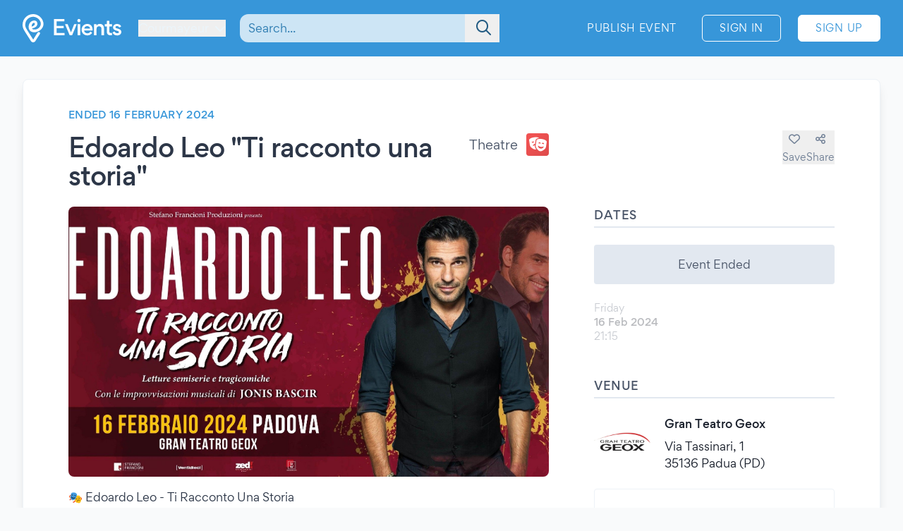

--- FILE ---
content_type: text/html; charset=UTF-8
request_url: https://www.evients.com/events/edoardo-leo-ti-racconto-una-storia/ae1616a92c8149eda73a3f21b7a0b48c
body_size: 6274
content:
<!DOCTYPE html>
<html lang="en-GB">
    <head>
        <meta charset="utf-8">

        <meta name="viewport" content="width=device-width, initial-scale=1">
        <meta name="csrf-token" content="TBLUi6XAj3DsXmL8pABvdHEuF4bCYrIw6aANrMH6">
        <meta name="apple-itunes-app" content="app-id=1481958191">
        <meta name="theme-color" content="#3796D9">
        <link rel="manifest" href="https://www.evients.com/manifest.webmanifest">

        

        
        <script src="https://js.stripe.com/basil/stripe.js"></script>

        <link rel="preload" as="style" href="https://www.evients.com/build/assets/CK0Qzegy.css" /><link rel="stylesheet" href="https://www.evients.com/build/assets/CK0Qzegy.css" data-navigate-track="reload" />
                    <title>Edoardo Leo &quot;Ti racconto una storia&quot; - 16 Feb 2024 - Padua | Evients</title>
        
                    <meta name="description" content="Event details for &quot;Edoardo Leo &quot;Ti racconto una storia&quot;&quot; in Padua at Gran Teatro Geox on 16 February 2024">
                            <meta name="coords" content="45.791667,6.973333">
        
        <link rel="preload" as="style" href="https://www.evients.com/build/assets/CK0Qzegy.css" /><link rel="modulepreload" href="https://www.evients.com/build/assets/Bvjrlwab.js" /><link rel="modulepreload" href="https://www.evients.com/build/assets/giCGhrOC.js" /><link rel="modulepreload" href="https://www.evients.com/build/assets/BfgMqhgj.js" /><link rel="modulepreload" href="https://www.evients.com/build/assets/BgWZCV4L.js" /><link rel="stylesheet" href="https://www.evients.com/build/assets/CK0Qzegy.css" data-navigate-track="reload" /><script type="module" src="https://www.evients.com/build/assets/Bvjrlwab.js" data-navigate-track="reload"></script>
            <link rel="canonical" href="https://www.evients.com/events/edoardo-leo-ti-racconto-una-storia/ae1616a92c8149eda73a3f21b7a0b48c" />
    <meta name="keywords" content="Edoardo Leo &quot;Ti racconto una storia&quot;, Gran Teatro Geox, Padua, Theatre, Event" />
    <meta property="og:site_name" content="Evients" />
    <meta property="og:title" content="Edoardo Leo &quot;Ti racconto una storia&quot;" />
    <meta property="og:description" content="Event details for &quot;Edoardo Leo &quot;Ti racconto una storia&quot;&quot; in Padua at Gran Teatro Geox on 16 February 2024" />
    <meta property="og:type" content="events.event" />
    <meta property="og:url" content="https://www.evients.com/events/edoardo-leo-ti-racconto-una-storia/ae1616a92c8149eda73a3f21b7a0b48c" />
    <meta property="og:image" content="https://img.evients.com/images/f1920x1080/2d/ab/23/2a/2dab232a65774101bc85d7c155f75d53.jpg" />

        <script>
    window.localizedDateFormats = {
                    100: 'DD/MM/YY',
                    200: 'DD/MM/YYYY',
                    300: 'ddd, D MMM',
                    400: 'D MMM YYYY',
                    500: 'D MMMM YYYY',
                    600: 'ddd, D MMM YYYY',
                    700: 'ddd, D MMMM YYYY',
                    800: 'dddd, D MMM YYYY',
                    900: 'dddd, D MMMM YYYY',
                time: 'HH:mm',
    };
</script>
    </head>
    <body class="font-sans antialiased text-gray-700 bg-white lg:bg-gray-50">

        <div
            id="app"
            class="flex flex-col justify-between min-h-screen"
        >

            
            
    <div class="min-h-screen-90">
        <div class="h-16 lg:h-0"></div>

<header class="fixed left-0 top-0 right-0 lg:relative z-30 text-white bg-brand-500">
    <div class="w-full max-w-screen-2xl mx-auto flex items-center flex-initial h-16 lg:px-8 lg:py-4 sm:py-0 lg:h-20">
        <div class="flex items-center flex-1 lg:flex-initial">
            <a href="https://www.evients.com" class="flex-none w-12 lg:w-auto">
                <img src="https://www.evients.com/img/icon-white.svg" width="48" height="32" alt="Evients" class="px-3 lg:hidden">
                <img src="https://www.evients.com/img/logo-white.svg" width="140" height="40" alt="Evients" class="hidden lg:inline">
            </a>

            <div class="ml-2 sm:pr-0 lg:ml-6">
                <dropdown-menu
                    class="w-full text-brand-100 hover:text-white focus:text-white transition sm:w-auto"
                    origin="origin-top-left"
                    button-class="relative flex items-center w-full focus:outline-none sm:w-auto"
                    tsid-prefix="city-menu"
                    prevent-close-on-click-inside
                >
                    <template #button>
                        <span class="mr-2 text-xs sm:text-base lg:text-sm xl:text-base" tsid="city-menu">
                            Courmayeur
                        </span>
                        <i class="fa-solid fa-chevron-down"></i>
                    </template>
                    <template #menu>
                        <location-picker></location-picker>
                    </template>
                </dropdown-menu>
            </div>
        </div>

        <toggle-visibility-button always-show-on-screen-lg>
            <template #button="slotProps">
                <a href="#"
                   @click.prevent="slotProps.showContent"
                   class="px-3 text-2xl text-brand-100 lg:hidden"
                >
                    <i class="fa-regular fa-magnifying-glass"></i>
                </a>
            </template>

            <template #content="slotProps">
                <form method="get"
                      action="https://www.evients.com/search"
                      class="absolute top-0 left-0 right-0 z-40 flex items-center h-16 ml-3 lg:static lg:h-auto lg:w-56 xl:w-96 bg-brand-500 lg:bg-transparent"
                >
                    
                    <div class="relative flex-1 mx-2 text-brand-800">
                        <div>
                            <global-search-auto-complete :input-initial-value='null'></global-search-auto-complete>
                        </div>

                        <div class="absolute inset-y-0 right-0 z-40 flex items-center pl-3">
                            <button type="submit" class="py-2 pl-4 pr-3 text-brand-700 focus:outline-none focus:text-brand-400" tsid="search" aria-label="Search">
                                <i class="fa-regular fa-lg fa-magnifying-glass"></i>
                            </button>
                        </div>
                    </div>

                    <a href="#"
                       @click.prevent="slotProps.hideContent"
                       class="px-4 lg:hidden"
                    >
                        <i class="fa-light fa-lg fa-xmark"></i>
                    </a>
                </form>
            </template>
        </toggle-visibility-button>

        <div class="flex items-center justify-end lg:flex-1 text-brand-100"
        >
                            <a href="https://www.evients.com/publish"
                   class="hidden px-3 py-2 text-xs tracking-wider text-white uppercase transition rounded-md lg:block hover:bg-white hover:bg-opacity-20 active:scale-95 xl:text-sm lg:mr-6">
                    Publish Event                </a>
                <a href="https://www.evients.com/login"
                   class="px-2 py-2 ml-2 mr-2 text-xs tracking-wider text-white uppercase transition border border-white rounded-md hover:bg-white hover:text-brand-500 active:scale-95 xl:text-sm lg:px-6 lg:ml-0 lg:mr-6">
                    Sign In                </a>
                <a href="https://www.evients.com/register"
                   class="hidden px-2 py-2 mr-2 text-xs tracking-wider uppercase transition bg-white border border-white rounded-md sm:block text-brand-500 hover:shadow-lg active:scale-95 xl:text-sm lg:px-6 lg:mr-0">
                    Sign Up                </a>
                    </div>

    </div>
</header>

        <main class="p-4 mx-auto w-full max-w-screen-2xl lg:p-8">
            
    
    <article class="mx-auto bg-white lg:border lg:rounded-lg lg:border-gray-200 lg:shadow-lg lg:px-16 lg:py-10">
        
        <div class="flex flex-col lg:flex-row lg:items-start lg:justify-between lg:mb-4">
            <div class="order-2 lg:order-1 lg:w-2/3 lg:mr-16">
                                    <div class="hidden headline lg:flex">
                        Ended 16 February 2024
                                            </div>
                
                <div class="flex flex-col justify-between mt-2 lg:flex-row lg:mt-4">
                    <h1 class="text-2xl font-medium leading-snug tracking-tight text-gray-800 md:text-3xl lg:text-4xl">
                        Edoardo Leo &quot;Ti racconto una storia&quot;
                                            </h1>

                    <div class="items-center justify-between hidden h-8 mb-2 lg:flex lg:ml-8 lg:mb-0">
                        <div class="flex">
                            <span class="self-center mr-3 lg:text-lg">
                                Theatre
                            </span>
                            <category-icon color="#f05252" icon="theater-masks">
                            </category-icon>
                        </div>
                    </div>
                </div>
            </div>

            <div class="flex items-center justify-between lg:justify-end order-1 lg:order-2 lg:w-1/3 lg:mt-8">
                <div class="flex flex-1 lg:hidden">
                    <span class="self-center order-2 mr-3 lg:order-1 lg:text-lg">
                        Theatre
                    </span>
                    <category-icon
                            color="#f05252" icon="theater-masks"
                            class="order-1 mr-3 lg:order-2 lg:mr-0"
                    ></category-icon>
                </div>

                <div class="flex gap-6">
                                            <save-event-button class="flex-1" fake></save-event-button>
                    
                    <share-page message="Hey,%20take%20a%20look%20at%20this%20event%20on%20Evients!" url="https://www.evients.com/events/edoardo-leo-ti-racconto-una-storia/ae1616a92c8149eda73a3f21b7a0b48c" qr-url="https://www.evients.com/qr-codes/events/ae1616a92c8149eda73a3f21b7a0b48c.png"></share-page>

                    
                </div>
            </div>
        </div>

        <div class="flex flex-col mt-4 lg:flex-row lg:mt-6">
            <div class="lg:w-2/3 lg:mr-16">
                <img src="https://img.evients.com/images/f1920x1080/2d/ab/23/2a/2dab232a65774101bc85d7c155f75d53.jpg" srcset="https://img.evients.com/images/f240x135/2d/ab/23/2a/2dab232a65774101bc85d7c155f75d53.jpg 240w, https://img.evients.com/images/f480x270/2d/ab/23/2a/2dab232a65774101bc85d7c155f75d53.jpg 480w, https://img.evients.com/images/f960x540/2d/ab/23/2a/2dab232a65774101bc85d7c155f75d53.jpg 960w, https://img.evients.com/images/f1920x1080/2d/ab/23/2a/2dab232a65774101bc85d7c155f75d53.jpg 1920w"
                    alt="Edoardo Leo &quot;Ti racconto una storia&quot;" width="16" height="9" class="w-full mb-8 rounded-lg lg:mb-4">

                <div class="hidden leading-relaxed lg:block prose">
                    <p class="mb-5">🎭 Edoardo Leo - Ti Racconto Una Storia<br>
🗓 16 febbraio 2024<br>
📍 Gran Teatro Geox, Padova - 21:00</p><p class="mb-5">Un reading-spettacolo che raccoglie appunti, suggestioni, letture e pensieri che l&rsquo;attore e regista romano Edoardo Leo ha raccolto dall&#039;inizio della sua carriera ad oggi. Venti anni di appunti, ritagli, ricordi e risate, trasformati in uno spettacolo coinvolgente, che cambia forma e contenuto ogni volta, in base allo spazio e all&rsquo;occasione.</p><p class="mb-5">&Egrave; uno spettacolo che fa sorridere e riflettere, che racconta spaccati di vita umana unendo parole e musica. Una riflessione su comicit&agrave; e poesia per spiegare che, in fondo, non sono cos&igrave; lontane. In scena, non solo racconti e monologhi di scrittori celebri (Benni, Calvino, Marquez, Eco, Benni, Piccolo...), ma anche articoli di giornale, aneddoti e testi di giovani autori contemporanei e dello stesso Edoardo Leo.</p><p class="mb-5">🎫 Info e biglietti: <a href="https://s.zedlive.com/EDOARDO-LEO-PD" class="text-brand-500 hover:text-brand-300" target="_blank" rel="ugc nofollow noopener">https://s.zedlive.com/EDOARDO-LEO-PD</a></p>
                </div>
            </div>
            <div class="flex flex-col lg:w-1/3">

                
                <div class="mb-8">
                    <h2 class="pb-1 mb-3 font-medium tracking-wide uppercase border-b-2 border-gray-300">Dates</h2>
                                                                        <div class="rounded bg-gray-300 my-6 text-center p-4">Event Ended</div>
                                                                                                                                                                        <div class="flex items-center justify-between my-4 text-gray-900 opacity-30">
    <div class="flex flex-col">
                <span class="text-sm text-gray-700">Friday</span>
        <span class="text-sm font-medium">16 Feb 2024</span>

        <span class="flex gap-2 text-sm text-gray-700">
            <span>21:15</span>

                    </span>
         

    </div>

    </div>
                                                                                                                                                    </div>

                 
                <div class="mb-12">

                    <h2 class="pb-1 mb-6 font-medium tracking-wide uppercase border-b-2 border-gray-300">Venue</h2>

                                            <a href="https://www.evients.com/venues/gran-teatro-geox/fbe9267a1cee4fbf8e7ad38f0706dc5f" class="block mt-6 ">
        <div class="flex items-center my-4 text-gray-900 venue-card">
            <img
                src="https://img.evients.com/images/f480x480/21/26/ae/16/2126ae16a6ab4fcaad9537d621cebc4a.jpg"
                class="w-20 h-20 mr-5 rounded"
                alt="Gran Teatro Geox"
            >
            <address class="flex flex-col justify-between not-italic">
                <h2 class="mb-2 font-medium">Gran Teatro Geox</h2>
                <span>Via Tassinari, 1<br />
35136 Padua (PD)</span>
            </address>
        </div>
    </a>

                        <div class="mt-6 hidden w-full overflow-hidden border rounded lg:block">
                            <iframe
                                src="https://www.google.com/maps/embed/v1/place?zoom=17&q=45.41747%2C11.856245&key=AIzaSyCkuRTAFVOnz_UIX8km3VIjy47XmC3EkaE"
                                class="w-full h-64" allowfullscreen
                            ></iframe>
                        </div>
                                    </div>
                 

                
                
                
                
                                    <div class="lg:hidden">
                        <h2 class="pb-1 mb-1 font-medium tracking-wide uppercase border-b-2 border-gray-300">
                            Description                        </h2>
                        <div class="my-4 leading-relaxed">
                            <p class="mb-5">🎭 Edoardo Leo - Ti Racconto Una Storia<br>
🗓 16 febbraio 2024<br>
📍 Gran Teatro Geox, Padova - 21:00</p><p class="mb-5">Un reading-spettacolo che raccoglie appunti, suggestioni, letture e pensieri che l&rsquo;attore e regista romano Edoardo Leo ha raccolto dall&#039;inizio della sua carriera ad oggi. Venti anni di appunti, ritagli, ricordi e risate, trasformati in uno spettacolo coinvolgente, che cambia forma e contenuto ogni volta, in base allo spazio e all&rsquo;occasione.</p><p class="mb-5">&Egrave; uno spettacolo che fa sorridere e riflettere, che racconta spaccati di vita umana unendo parole e musica. Una riflessione su comicit&agrave; e poesia per spiegare che, in fondo, non sono cos&igrave; lontane. In scena, non solo racconti e monologhi di scrittori celebri (Benni, Calvino, Marquez, Eco, Benni, Piccolo...), ma anche articoli di giornale, aneddoti e testi di giovani autori contemporanei e dello stesso Edoardo Leo.</p><p class="mb-5">🎫 Info e biglietti: <a href="https://s.zedlive.com/EDOARDO-LEO-PD" class="text-brand-500 hover:text-brand-300" target="_blank" rel="ugc nofollow noopener">https://s.zedlive.com/EDOARDO-LEO-PD</a></p>
                        </div>
                    </div>
                
                
            </div>
        </div>

    </article>

    <script type="application/ld+json">{"@context":"https:\/\/schema.org","@type":"TheaterEvent","name":"Edoardo Leo \"Ti racconto una storia\"","startDate":"2024-02-16","endDate":"2024-02-16","eventAttendanceMode":"https:\/\/schema.org\/OfflineEventAttendanceMode","eventStatus":"https:\/\/schema.org\/EventScheduled","location":{"@type":"Place","name":"Gran Teatro Geox","address":{"@type":"PostalAddress","streetAddress":"Via Tassinari, 1","addressLocality":"Padua","postalCode":"35136","addressRegion":"Veneto","addressCountry":"IT"}},"image":["https:\/\/img.evients.com\/images\/f1920x1080\/2d\/ab\/23\/2a\/2dab232a65774101bc85d7c155f75d53.jpg"],"description":"\ud83c\udfad Edoardo Leo - Ti Racconto Una Storia\n\ud83d\uddd3 16 febbraio 2024\n\ud83d\udccd Gran Teatro Geox, Padova - 21:00\n\nUn reading-spettacolo che raccoglie appunti, suggestioni, letture e pensieri che l\u2019attore e regista romano Edoardo Leo ha raccolto dall'inizio della sua c..."}</script>

        </main>
    </div>

        <footer class="leading-loose bg-brand-500 text-brand-200">

    <a href="https://www.evients.com/bt"><img src="https://www.evients.com/img/pixel.gif" alt=""></a>

    <div class="px-8 w-full max-w-screen-2xl mx-auto">
        
        <div
            class="flex flex-col py-6 space-y-8 text-center border-b-2 md:flex-row md:space-y-0 md:py-10 md:text-left border-brand-400">
            <section class="flex-1 order-3 hidden lg:block md:order-1">
                <h2 class="font-medium text-brand-100 uppercase">Cities</h2>
                <ul>
                    <li>
                        <a href="https://www.evients.com/cities/italy/roma"
                            class="hover:text-white focus:text-white">
                            Events in Roma
                        </a>
                    </li>
                    <li>
                        <a href="https://www.evients.com/cities/italy/milano"
                            class="hover:text-white focus:text-white">
                            Events in Milano
                        </a>
                    </li>
                    <li>
                        <a href="https://www.evients.com/cities/italy/torino"
                            class="hover:text-white focus:text-white">
                            Events in Torino
                        </a>
                    </li>
                    <li>
                        <a href="https://www.evients.com/cities/italy/bologna"
                            class="hover:text-white focus:text-white">
                            Events in Bologna
                        </a>
                    </li>
                    <li>
                        <a href="https://www.evients.com/cities/italy/firenze"
                            class="hover:text-white focus:text-white">
                            Events in Firenze
                        </a>
                    </li>
                    <li>
                        <a href="https://www.evients.com/cities/italy/verona"
                            class="hover:text-white focus:text-white">
                            Events in Verona
                        </a>
                    </li>
                </ul>
            </section>

            <section class="flex-1 order-5 md:order-3">
                <h2 class="font-medium text-brand-100 uppercase">For Organizers</h2>
                <ul>
                    <li>
                        <a href="https://www.evients.com/biglietteria-automatizzata"
                            class="hover:text-white focus:text-white">Automated Ticketing</a>
                    </li>
                    <li>
                        <a href="https://www.evients.com/publish"
                            class="hover:text-white focus:text-white">Promote your Events</a>
                    </li>
                </ul>

                <h2 class="mt-6 font-medium text-brand-100 uppercase">Resources</h2>
                <ul>
                    <li>
                        <a
                                                          href="https://www.evients.com/contact-us?event_uuid=ae1616a92c8149eda73a3f21b7a0b48c"
                                                      class="hover:text-white focus:text-white">Contact Us</a>
                    </li>
                    <li>
                        <a href="https://www.evients.com/help"
                            class="hover:text-white focus:text-white">Help</a>
                    </li>
                    <li>
                        <a href="https://www.evients.com/newsroom"
                            class="hover:text-white focus:text-white">Newsroom</a>
                    </li>
                    <li>
                        <a href="https://www.evients.com/newsroom/media-assets"
                            class="hover:text-white focus:text-white">Media Assets</a>
                    </li>
                    <li>
                        <a href="https://status.evients.com"
                            class="hover:text-white focus:text-white">Service Status</a>
                    </li>
                </ul>
            </section>

            <section class="flex-1 order-1 md:order-4">
                <h2 class="font-medium text-brand-100 uppercase">Language</h2>
                <dropdown-menu container-class="flex flex-shrink items-center justify-center md:justify-start"
                    button-class="flex items-center justify-center md:justify-start" origin="origin-top left-0 right-0"
                    tsid-prefix="language-menu">
                    <template #button>
                        <span class="hover:text-white focus:text-white">
                            <i class="mr-3 fa-light fa-earth-europe fa-lg"></i>
                            English (GB)
                            <i class="ml-3 fa-regular fa-chevron-down"></i>
                        </span>
                    </template>

                    <template #menu>
                        <form action="https://www.evients.com/language" method="POST">
                            <input type="hidden" name="_token" value="TBLUi6XAj3DsXmL8pABvdHEuF4bCYrIw6aANrMH6" autocomplete="off">                            <ul class="text-gray-700">
                                                                <li>
                                    <button
                                        name="locale_code"
                                        value="en_GB"
                                        tsid="locale_en_GB"
                                        class="w-full block px-4 py-2 hover:bg-brand-100 text-left font-medium"
                                        type="submit"
                                    >
                                        English (GB)
                                    </button>
                                </li>
                                                                <li>
                                    <button
                                        name="locale_code"
                                        value="en_US"
                                        tsid="locale_en_US"
                                        class="w-full block px-4 py-2 hover:bg-brand-100 text-left "
                                        type="submit"
                                    >
                                        English (US)
                                    </button>
                                </li>
                                                                <li>
                                    <button
                                        name="locale_code"
                                        value="it_IT"
                                        tsid="locale_it_IT"
                                        class="w-full block px-4 py-2 hover:bg-brand-100 text-left "
                                        type="submit"
                                    >
                                        Italiano
                                    </button>
                                </li>
                                                            </ul>
                        </form>
                    </template>
                </dropdown-menu>

                <h2 class="mt-6 font-medium text-brand-100 uppercase">Legal</h2>
                <ul>
                    <li>
                        <a href="https://www.evients.com/terms" class="hover:text-white focus:text-white">
                            Terms of Service                        </a>
                    </li>
                    <li>
                        <a href="https://www.evients.com/privacy"
                           class="hover:text-white focus:text-white">Privacy Policy</a>
                    </li>
                    <li>
                        <a href="https://www.evients.com/cookie-policy"
                           class="hover:text-white focus:text-white">Cookie Policy</a>
                    </li>
                </ul>
            </section>

            <section class="flex-1 order-2 md:order-5">
                <h2 class="font-medium text-brand-100 uppercase">Download the App!</h2>
                <ul>
                    <li>
                        <a href="https://apps.apple.com/it/app/evients/id1481958191" target="_blank" rel="noopener">
                            <img src="https://www.evients.com/img/app-stores/app_store_white.svg" width="120" height="40"
                                class="inline-block mt-3 rounded-lg shadow hover:bg-white hover:bg-opacity-25 transition select-none"
                                alt="App Store">
                        </a>
                    </li>
                    <li>
                        <a href="https://play.google.com/store/apps/details?id=com.evients.app" target="_blank"
                            rel="noopener">
                            <img src="https://www.evients.com/img/app-stores/google_play_white.svg" width="135" height="40"
                                class="inline-block mt-3 rounded shadow hover:bg-white hover:bg-opacity-25 transition select-none"
                                alt="Play Store">
                        </a>
                    </li>
                </ul>
            </section>
        </div>

        
        <div class="flex flex-col items-center justify-between py-8 text-center md:flex-row md:text-left md:py-10">
            <img src="https://www.evients.com/img/logo-white.svg" alt="Evients" width="140" height="40" class="mb-2 md:mb-0">
            <div class="mb-6 leading-normal text-center md:mb-0">
                &copy; 2026 Evients® &ndash; All rights reserved.                <div class="text-xs">
                    Made with <i class="fa-solid fa-heart"></i> in
                    <img src="https://www.evients.com/img/flags/flags-iso/shiny/16/IT.png" alt="Italy" width="16" height="16"
                        class="inline -mt-1">
                    while listening to
                    <a href="https://roxette.se" target="_blank" rel="noopener" class="hover:text-white">Roxette</a>.
                </div>
                <div class="mt-2 text-xs">Evients is a registered trademark by Hexation S.r.l. &ndash;
                    VATIN IT03735511200
                </div>
            </div>
            <div class="flex justify-between w-4/5 mx-auto md:w-auto md:mx-0">
                <a href="https://www.instagram.com/evients_com/" target="_blank" rel="noopener"
                    class="px-2 py-2 hover:text-white transition md:px-4">
                    <i class="fab fa-instagram fa-xl" aria-hidden="true"></i>
                    <span class="sr-only">Instagram</span>
                </a>
                <a href="https://www.youtube.com/channel/UCsgnyZQFlavjMvpy4p5-dsw" target="_blank" rel="noopener"
                    class="px-2 py-2 hover:text-white transition md:px-4">
                    <i class="fab fa-youtube fa-xl" aria-hidden="true"></i>
                    <span class="sr-only">YouTube</span>
                </a>
                <a href="https://twitter.com/EvientsOfficial" target="_blank" rel="noopener"
                    class="px-2 py-2 hover:text-white transition md:px-4">
                    <i class="fab fa-x-twitter fa-xl" aria-hidden="true"></i>
                    <span class="sr-only">Twitter</span>
                </a>
                <a href="https://www.facebook.com/evients/" target="_blank" rel="noopener"
                    class="px-2 py-2 hover:text-white transition md:pl-4 md:pr-0">
                    <i class="fab fa-facebook-f fa-xl" aria-hidden="true"></i>
                    <span class="sr-only">Facebook</span>
                </a>
            </div>
        </div>
    </div>

</footer>


        </div>

    <script>(function(){function c(){var b=a.contentDocument||a.contentWindow.document;if(b){var d=b.createElement('script');d.innerHTML="window.__CF$cv$params={r:'9bdfa6d22df6e12b',t:'MTc2ODQyMDExNA=='};var a=document.createElement('script');a.src='/cdn-cgi/challenge-platform/scripts/jsd/main.js';document.getElementsByTagName('head')[0].appendChild(a);";b.getElementsByTagName('head')[0].appendChild(d)}}if(document.body){var a=document.createElement('iframe');a.height=1;a.width=1;a.style.position='absolute';a.style.top=0;a.style.left=0;a.style.border='none';a.style.visibility='hidden';document.body.appendChild(a);if('loading'!==document.readyState)c();else if(window.addEventListener)document.addEventListener('DOMContentLoaded',c);else{var e=document.onreadystatechange||function(){};document.onreadystatechange=function(b){e(b);'loading'!==document.readyState&&(document.onreadystatechange=e,c())}}}})();</script><script defer src="https://static.cloudflareinsights.com/beacon.min.js/vcd15cbe7772f49c399c6a5babf22c1241717689176015" integrity="sha512-ZpsOmlRQV6y907TI0dKBHq9Md29nnaEIPlkf84rnaERnq6zvWvPUqr2ft8M1aS28oN72PdrCzSjY4U6VaAw1EQ==" data-cf-beacon='{"version":"2024.11.0","token":"431a8f91b1ed4fb69345aba68db5f7b4","r":1,"server_timing":{"name":{"cfCacheStatus":true,"cfEdge":true,"cfExtPri":true,"cfL4":true,"cfOrigin":true,"cfSpeedBrain":true},"location_startswith":null}}' crossorigin="anonymous"></script>
</body>
</html>


--- FILE ---
content_type: application/javascript
request_url: https://www.evients.com/build/assets/CKmq98va.js
body_size: 327
content:
import{n as a}from"./CuzJMNjK.js";(function(){try{var s=typeof window!="undefined"?window:typeof global!="undefined"?global:typeof globalThis!="undefined"?globalThis:typeof self!="undefined"?self:{},t=new s.Error().stack;t&&(s._sentryDebugIds=s._sentryDebugIds||{},s._sentryDebugIds[t]="a1fb7db3-72ff-4f8a-9097-e7c933423168",s._sentryDebugIdIdentifier="sentry-dbid-a1fb7db3-72ff-4f8a-9097-e7c933423168")}catch(e){}})();const l={props:{showCloseButton:{type:Boolean,required:!1,default:!0},closeCallback:{type:Function,required:!1,default:null},title:String,largeWidth:{type:Boolean,required:!1,default:!1}}};var n=function(){var t=this,e=t._self._c;return e("div",{staticClass:"pb-10"},[e("div",{staticClass:"mx-5 max-h-screen-80 overflow-y-auto rounded-lg bg-white shadow-xl sm:mx-3",class:t.largeWidth?"max-w-3xl":"max-w-xl"},[e("div",{staticClass:"flex items-center justify-between px-8 pt-5"},[e("h2",{staticClass:"pt-1 text-2xl font-medium leading-tight tracking-tight text-gray-700"},[t._v(" "+t._s(t.title)+" ")]),t.showCloseButton&&typeof t.closeCallback=="function"?e("button",{staticClass:"-mr-3 ml-2 mt-1 flex h-10 w-10 shrink-0 items-center justify-center rounded-full p-2 text-gray-500 outline-none hover:bg-gray-200 focus:outline-none active:outline-none",attrs:{type:"button",autofocus:""},on:{click:t.closeCallback}},[e("i",{staticClass:"fa-light fa-xmark text-2xl"})]):t._e()]),e("div",{staticClass:"mt-8 px-8 text-gray-600",class:{"pb-8":!this.$slots.buttons}},[t._t("message")],2),this.$slots.buttons?e("div",{staticClass:"mt-8 space-y-3 bg-gray-100 px-8 py-4 sm:flex sm:flex-row-reverse sm:space-y-0"},[t._t("buttons")],2):t._e()])])},o=[],i=a(l,n,o,!1,null,null);const f=i.exports;export{f as default};


--- FILE ---
content_type: application/javascript
request_url: https://www.evients.com/build/assets/BgWZCV4L.js
body_size: 164
content:
import{m as a}from"./giCGhrOC.js";(function(){try{var e=typeof window!="undefined"?window:typeof global!="undefined"?global:typeof globalThis!="undefined"?globalThis:typeof self!="undefined"?self:{},t=new e.Error().stack;t&&(e._sentryDebugIds=e._sentryDebugIds||{},e._sentryDebugIds[t]="5a0d93dd-90cf-4809-a8bf-32985b2da17d",e._sentryDebugIdIdentifier="sentry-dbid-5a0d93dd-90cf-4809-a8bf-32985b2da17d")}catch(r){}})();function f(e,t,r="post"){const n=document.createElement("form");n.method=r,n.action=e,t._token=document.getElementsByName("csrf-token")[0].getAttribute("content");for(const o in t)if(t.hasOwnProperty(o)){const i=document.createElement("input");i.type="hidden",i.name=o,i.value=t[o],n.appendChild(i)}document.body.appendChild(n),n.submit()}function s(e,t,r){const n=a.tz(e,r);if(window.localizedDateFormats.hasOwnProperty(t)){let o=n.format(window.localizedDateFormats[t]);return o.charAt(0).toUpperCase()+o.slice(1)}return n.format(t)}function c(e,t="-"){return e?new Intl.NumberFormat("it-IT",{useGrouping:"always"}).format(e):t}function l(e,t="-"){return e?new Intl.NumberFormat("it-IT",{style:"currency",currency:"EUR",useGrouping:"always"}).format(e):t}function m(e){let t=[];for(const[r,n]of Object.entries(e))t.push(n.uri+" "+n.width+"w");return t.join(", ")}function d(e,t){return e===t?[e]:t<e?[e,...d(e-1,t)]:[e,...d(e+1,t)]}export{c as a,s as b,f as c,l as f,m as g,d as r};


--- FILE ---
content_type: application/javascript
request_url: https://www.evients.com/build/assets/BoGhuGQY.js
body_size: 767
content:
import"./giCGhrOC.js";import{r as z}from"./kYbLpjGD.js";import{r as G}from"./B5SV1myg.js";(function(){try{var i=typeof window!="undefined"?window:typeof global!="undefined"?global:typeof globalThis!="undefined"?globalThis:typeof self!="undefined"?self:{},n=new i.Error().stack;n&&(i._sentryDebugIds=i._sentryDebugIds||{},i._sentryDebugIds[n]="c0b29531-c991-4758-97c9-779836315bcf",i._sentryDebugIdIdentifier="sentry-dbid-c0b29531-c991-4758-97c9-779836315bcf")}catch(t){}})();var E,A;function F(){if(A)return E;A=1;function i(n){var t=typeof n;return n!=null&&(t=="object"||t=="function")}return E=i,E}var N,C;function J(){if(C)return N;C=1;var i=z(),n=function(){return i.Date.now()};return N=n,N}var O,L;function K(){if(L)return O;L=1;var i=/\s/;function n(t){for(var u=t.length;u--&&i.test(t.charAt(u)););return u}return O=n,O}var R,M;function Q(){if(M)return R;M=1;var i=K(),n=/^\s+/;function t(u){return u&&u.slice(0,i(u)+1).replace(n,"")}return R=t,R}var j,B;function V(){if(B)return j;B=1;var i=Q(),n=F(),t=G(),u=NaN,T=/^[-+]0x[0-9a-f]+$/i,h=/^0b[01]+$/i,p=/^0o[0-7]+$/i,I=parseInt;function f(e){if(typeof e=="number")return e;if(t(e))return u;if(n(e)){var o=typeof e.valueOf=="function"?e.valueOf():e;e=n(o)?o+"":o}if(typeof e!="string")return e===0?e:+e;e=i(e);var d=h.test(e);return d||p.test(e)?I(e.slice(2),d?2:8):T.test(e)?u:+e}return j=f,j}var k,$;function re(){if($)return k;$=1;var i=F(),n=J(),t=V(),u="Expected a function",T=Math.max,h=Math.min;function p(I,f,e){var o,d,g,m,a,c,b=0,w=!1,l=!1,x=!0;if(typeof I!="function")throw new TypeError(u);f=t(f)||0,i(e)&&(w=!!e.leading,l="maxWait"in e,g=l?T(t(e.maxWait)||0,f):g,x="trailing"in e?!!e.trailing:x);function _(r){var s=o,v=d;return o=d=void 0,b=r,m=I.apply(v,s),m}function H(r){return b=r,a=setTimeout(y,f),w?_(r):m}function P(r){var s=r-c,v=r-b,W=f-s;return l?h(W,g-v):W}function D(r){var s=r-c,v=r-b;return c===void 0||s>=f||s<0||l&&v>=g}function y(){var r=n();if(D(r))return S(r);a=setTimeout(y,P(r))}function S(r){return a=void 0,x&&o?_(r):(o=d=void 0,m)}function U(){a!==void 0&&clearTimeout(a),b=0,o=c=d=a=void 0}function X(){return a===void 0?m:S(n())}function q(){var r=n(),s=D(r);if(o=arguments,d=this,c=r,s){if(a===void 0)return H(c);if(l)return clearTimeout(a),a=setTimeout(y,f),_(c)}return a===void 0&&(a=setTimeout(y,f)),m}return q.cancel=U,q.flush=X,q}return k=p,k}export{F as a,re as r};


--- FILE ---
content_type: application/javascript
request_url: https://www.evients.com/build/assets/BfgMqhgj.js
body_size: -124
content:
import"./giCGhrOC.js";(function(){try{var e=typeof window!="undefined"?window:typeof global!="undefined"?global:typeof globalThis!="undefined"?globalThis:typeof self!="undefined"?self:{},d=new e.Error().stack;d&&(e._sentryDebugIds=e._sentryDebugIds||{},e._sentryDebugIds[d]="c97c2a4f-86b0-42ea-be94-80d25d2ed113",e._sentryDebugIdIdentifier="sentry-dbid-c97c2a4f-86b0-42ea-be94-80d25d2ed113")}catch(t){}})();if(document.getElementsByName("coords").length){const e=document.getElementsByName("coords")[0].getAttribute("content").split(",");e.length===2&&(window.axios.defaults.headers.common.Latitude=e[0],window.axios.defaults.headers.common.Longitude=e[1])}
